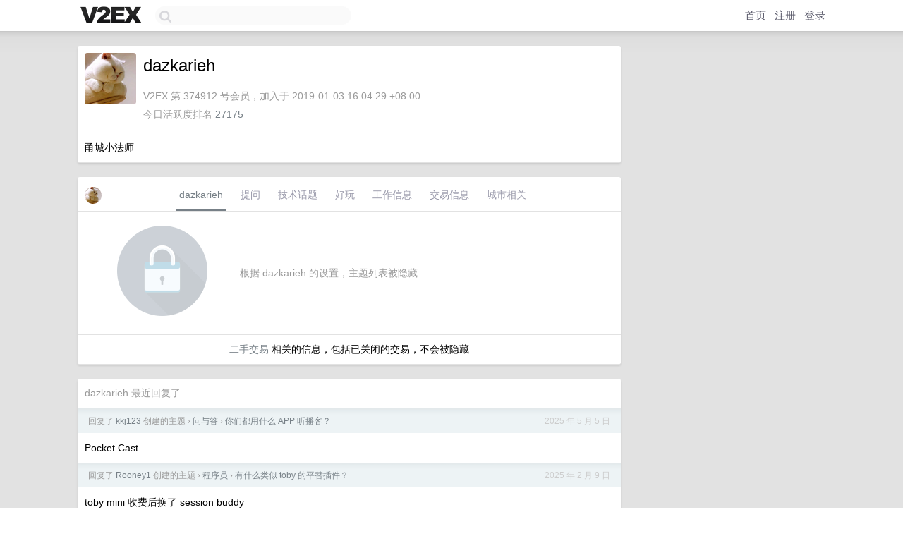

--- FILE ---
content_type: text/html; charset=UTF-8
request_url: https://s.v2ex.com/member/dazkarieh
body_size: 5865
content:
<!DOCTYPE html>
<html lang="zh-CN">
<head>
    <meta name="Content-Type" content="text/html;charset=utf-8">
    <meta name="Referrer" content="unsafe-url">
    <meta content="True" name="HandheldFriendly">
    
    <meta name="theme-color" content="#ffffff">
    
    
    <meta name="apple-mobile-web-app-capable" content="yes" />
<meta name="mobile-web-app-capable" content="yes" />
<meta name="detectify-verification" content="d0264f228155c7a1f72c3d91c17ce8fb" />
<meta name="p:domain_verify" content="b87e3b55b409494aab88c1610b05a5f0"/>
<meta name="alexaVerifyID" content="OFc8dmwZo7ttU4UCnDh1rKDtLlY" />
<meta name="baidu-site-verification" content="D00WizvYyr" />
<meta name="msvalidate.01" content="D9B08FEA08E3DA402BF07ABAB61D77DE" />
<meta property="wb:webmaster" content="f2f4cb229bda06a4" />
<meta name="google-site-verification" content="LM_cJR94XJIqcYJeOCscGVMWdaRUvmyz6cVOqkFplaU" />
<meta name="wwads-cn-verify" content="c8ffe9a587b126f152ed3d89a146b445" />
<script type="text/javascript" src="https://cdn.wwads.cn/js/makemoney.js" async></script>
<script async src="https://pagead2.googlesyndication.com/pagead/js/adsbygoogle.js?client=ca-pub-5060390720525238"
     crossorigin="anonymous"></script>
    
    <title>V2EX › dazkarieh</title>
    <link rel="dns-prefetch" href="https://static.v2ex.com/" />
<link rel="dns-prefetch" href="https://cdn.v2ex.com/" />
<link rel="dns-prefetch" href="https://i.v2ex.co/" />
<link rel="dns-prefetch" href="https://www.google-analytics.com/" />    
    <style>
        body {
            min-width: 820px;
            font-family: "Helvetica Neue", "Luxi Sans", "Segoe UI", "Hiragino Sans GB", "Microsoft Yahei", sans-serif, "Apple Logo";
        }
    </style>
    <link rel="stylesheet" type="text/css" media="screen" href="/assets/c5cbeb747d47558e3043308a6db51d2046fbbcae-combo.css?t=1769093400">
    
    <script>
        const SITE_NIGHT = 0;
    </script>
    <link rel="stylesheet" href="/static/css/vendor/tomorrow.css?v=3c006808236080a5d98ba4e64b8f323f" type="text/css">
    
    <link rel="icon" sizes="192x192" href="/static/icon-192.png">
    <link rel="apple-touch-icon" sizes="180x180" href="/static/apple-touch-icon-180.png?v=91e795b8b5d9e2cbf2d886c3d4b7d63c">
    
    <link rel="shortcut icon" href="https://cdn.v2ex.com/avatar/e88a/4e0b/374912_large.png?m=1701588762" type="image/png">
    
    
    <link rel="manifest" href="/manifest.webmanifest">
    <script>
        const LANG = 'zhcn';
        const FEATURES = ['search', 'favorite-nodes-sort'];
    </script>
    <script src="/assets/e018fd2b900d7499242ac6e8286c94e0e0cc8e0d-combo.js?t=1769093400" defer></script>
    <meta name="description" content="dazkarieh&#39;s profile on V2EX">
    
    <link rel="alternate" type="application/atom+xml" href="/feed/member/dazkarieh.xml">
    
    
    <link rel="canonical" href="https://www.v2ex.com/member/dazkarieh">
    
    

<script>
	document.addEventListener("DOMContentLoaded", function(event) {
		protectTraffic();

        tippy('[title]', {
        placement: 'bottom',
        arrow: true,
        arrowTransform: 'translateY(-2px)'
        });

        

        const topicLinks = document.getElementsByClassName('topic-link');
const moreLinks = document.getElementsByClassName('count_livid');
const orangeLinks = document.getElementsByClassName('count_orange');
// merge non-duplicate arrays
const links = Array.from(new Set([...topicLinks, ...moreLinks, ...orangeLinks]));
for (link in links) {
    let aLink = links[link];
    if (aLink === undefined) {
        continue;
    }
    if (!aLink.hasAttribute || !aLink.hasAttribute('href')) {
        continue;
    }
    let href = aLink.getAttribute('href');
    if (href && href.startsWith('/t/')) {
        // href is something like "/t/1234#reply567"
        const topicID = href.split('/')[2].split('#')[0];
        const key = "tp" + topicID;
        const value = lscache.get(key);
        if (value) {
            const anchor = href.split('#')[1];
            const newHref = "/t/" + topicID + "?p=" + value + "#" + anchor;
            aLink.setAttribute('href', newHref);
            console.log("Set p for topic " + topicID + " to " + value + ": " + newHref);
        }
    }
}
	});
</script>
<script type="text/javascript">
function format(tpl) {
    var index = 1, items = arguments;
    return (tpl || '').replace(/{(\w*)}/g, function(match, p1) {
        return items[index++] || p1 || match;
    });
}
function loadCSS(url, callback) {
    return $('<link type="text/css" rel="stylesheet"/>')
        .attr({ href: url })
        .on('load', callback)
        .appendTo(document.head);
}
function lazyGist(element) {
    var $btn = $(element);
    var $self = $(element).parent();
    var $link = $self.find('a');
    $btn.prop('disabled', 'disabled').text('Loading...');
    $.getJSON(format('{}.json?callback=?', $link.prop('href').replace($link.prop('hash'), '')))
        .done(function(data) {
            loadCSS(data.stylesheet, function() {
                $self.replaceWith(data.div);
                $('.gist .gist-file .gist-meta a').filter(function() { return this.href === $link.prop('href'); }).parents('.gist-file').siblings().remove();
            });
        })
        .fail(function() { $self.replaceWith($('<a>').attr('href', url).text(url)); });
}
</script>

    
</head>
<body>
    


    
    <div id="Top">
        <div class="content">
            <div class="site-nav">
                <a href="/" name="top" title="way to explore"><div id="Logo"></div></a>
                <div id="search-container">
                    <input id="search" type="text" maxlength="128" autocomplete="off" tabindex="1">
                    <div id="search-result" class="box"></div>
                </div>
                <div class="tools" >
                
                    <a href="/" class="top">首页</a>
                    <a href="/signup" class="top">注册</a>
                    <a href="/signin" class="top">登录</a>
                
                </div>
            </div>
        </div>
    </div>
    
    <div id="Wrapper">
        <div class="content">
            
            <div id="Leftbar"></div>
            <div id="Rightbar">
                <div class="sep20"></div>
                











            </div>
            <div id="Main">
                <div class="sep20"></div>
                
<div class="box">
    <div class="cell">
    <table cellpadding="0" cellspacing="0" border="0" width="100%">
        <tr>
            <td width="73" valign="top" align="center"><img src="https://cdn.v2ex.com/avatar/e88a/4e0b/374912_large.png?m=1701588762" class="avatar" border="0" align="default" alt="dazkarieh" data-uid="374912" /><div class="sep10"></div></td>
            <td width="10"></td>
            <td width="auto" valign="top" align="left">
                <div class="fr">
                
                
                </div>
                <h1 style="margin-bottom: 5px;">dazkarieh</h1>
                
                <span class="bigger"></span>
                
                <div class="sep10"></div>
                <span class="gray">V2EX 第 374912 号会员，加入于 2019-01-03 16:04:29 +08:00<div class="sep5"></div>今日活跃度排名 <a href="/top/dau">27175</a>
                
                
                </span>
                
            </td>
        </tr>
    </table>
    <div class="sep5"></div>
</div>
    
    
    
    
    <div class="cell">
        甬城小法师
    </div>
    
    
    
</div>
<div class="sep20"></div>
<div class="box">
    <div class="cell_tabs flex-one-row">
        <div>
        <img src="https://cdn.v2ex.com/avatar/e88a/4e0b/374912_normal.png?m=1701588762" width="24" style="border-radius: 24px; margin-top: -2px;" border="0" />
        </div>
        <div style="flex: 1;"><a href="/member/dazkarieh" class="cell_tab_current">dazkarieh</a><a href="/member/dazkarieh/qna" class="cell_tab">提问</a><a href="/member/dazkarieh/tech" class="cell_tab">技术话题</a><a href="/member/dazkarieh/play" class="cell_tab">好玩</a><a href="/member/dazkarieh/jobs" class="cell_tab">工作信息</a><a href="/member/dazkarieh/deals" class="cell_tab">交易信息</a><a href="/member/dazkarieh/city" class="cell_tab">城市相关</a></div>
    </div>
    
        <div class="cell"><table cellpadding="0" cellspacing="10" border="0" width="100%">
<tr>
    <td width="200" align="center"><img src="/static/img/lock256.png?v=da07111efcc2b37923142c85bc6a82f6" border="0" width="128" /></td>
    <td width="auto" align="left" class="topic_content"><span class="gray">根据 dazkarieh 的设置，主题列表被隐藏</span></td>
</tr>
</table></div>
        <div class="cell" style="text-align: center;"><a href="/member/dazkarieh/deals">二手交易</a> 相关的信息，包括已关闭的交易，不会被隐藏</div>
    
</div>
<div class="sep20"></div>
<div class="box">
    <div class="cell"><span class="gray">dazkarieh 最近回复了</span></div>
    
    
    <div class="dock_area">
        <table cellpadding="0" cellspacing="0" border="0" width="100%">
            <tr>
                <td style="padding: 10px 15px 8px 15px; font-size: 12px; text-align: left;"><div class="fr"><span class="fade" title="2025-05-05 22:39:34 +08:00">2025 年 5 月 5 日</span> </div><span class="gray">回复了 <a href="/member/kkj123">kkj123</a> 创建的主题 <span class="chevron">›</span> <a href="/go/qna">问与答</a> <span class="chevron">›</span> <a href="/t/1129635#reply52">你们都用什么 APP 听播客？</a></span></td>
            </tr>
        </table>
    </div>
    <div class="inner">
        <div class="reply_content">Pocket Cast</div>
    </div>
    
    
    
    <div class="dock_area">
        <table cellpadding="0" cellspacing="0" border="0" width="100%">
            <tr>
                <td style="padding: 10px 15px 8px 15px; font-size: 12px; text-align: left;"><div class="fr"><span class="fade" title="2025-02-09 13:06:11 +08:00">2025 年 2 月 9 日</span> </div><span class="gray">回复了 <a href="/member/Rooney1">Rooney1</a> 创建的主题 <span class="chevron">›</span> <a href="/go/programmer">程序员</a> <span class="chevron">›</span> <a href="/t/1110040#reply7">有什么类似 toby 的平替插件？</a></span></td>
            </tr>
        </table>
    </div>
    <div class="inner">
        <div class="reply_content">toby mini 收费后换了 session buddy</div>
    </div>
    
    
    
    <div class="dock_area">
        <table cellpadding="0" cellspacing="0" border="0" width="100%">
            <tr>
                <td style="padding: 10px 15px 8px 15px; font-size: 12px; text-align: left;"><div class="fr"><span class="fade" title="2025-01-03 10:20:17 +08:00">2025 年 1 月 3 日</span> </div><span class="gray">回复了 <a href="/member/HUZHUANGZHUANG">HUZHUANGZHUANG</a> 创建的主题 <span class="chevron">›</span> <a href="/go/qna">问与答</a> <span class="chevron">›</span> <a href="/t/1102202#reply33">早上发现，谷歌浏览器提示： Proxy SwitchyOmega(V3) 3.0.2，此扩展程序包含恶意软件。友友们，你们现在用什么插件来替代？请指点一下，谢谢</a></span></td>
            </tr>
        </table>
    </div>
    <div class="inner">
        <div class="reply_content">SmartProxy</div>
    </div>
    
    
    
    <div class="dock_area">
        <table cellpadding="0" cellspacing="0" border="0" width="100%">
            <tr>
                <td style="padding: 10px 15px 8px 15px; font-size: 12px; text-align: left;"><div class="fr"><span class="fade" title="2024-12-02 22:01:01 +08:00">2024 年 12 月 2 日</span> </div><span class="gray">回复了 <a href="/member/AndyZh">AndyZh</a> 创建的主题 <span class="chevron">›</span> <a href="/go/create">分享创造</a> <span class="chevron">›</span> <a href="/t/1094472#reply33">业余写了个 chrome 插件，从抖音、小红书等社媒平台上采集数据、素材等。已开源</a></span></td>
            </tr>
        </table>
    </div>
    <div class="inner">
        <div class="reply_content">导出 xhs 评论一直不成功，提示访问链接异常</div>
    </div>
    
    
    
    <div class="dock_area">
        <table cellpadding="0" cellspacing="0" border="0" width="100%">
            <tr>
                <td style="padding: 10px 15px 8px 15px; font-size: 12px; text-align: left;"><div class="fr"><span class="fade" title="2024-12-02 21:53:52 +08:00">2024 年 12 月 2 日</span> </div><span class="gray">回复了 <a href="/member/Allenwang2023">Allenwang2023</a> 创建的主题 <span class="chevron">›</span> <a href="/go/programmer">程序员</a> <span class="chevron">›</span> <a href="/t/1094503#reply18">各位大神这段 CSS 代码改怎么改？</a></span></td>
            </tr>
        </table>
    </div>
    <div class="inner">
        <div class="reply_content">类似需求可以试试这个，<a target="_blank" href="https://greasyfork.org/zh-CN/scripts/507733-%E8%AE%B0%E4%BD%8F%E8%AE%BF%E9%97%AE%E8%BF%87%E7%9A%84%E9%93%BE%E6%8E%A5" rel="nofollow noopener">https://greasyfork.org/zh-CN/scripts/507733-%E8%AE%B0%E4%BD%8F%E8%AE%BF%E9%97%AE%E8%BF%87%E7%9A%84%E9%93%BE%E6%8E%A5</a></div>
    </div>
    
    
    
    <div class="dock_area">
        <table cellpadding="0" cellspacing="0" border="0" width="100%">
            <tr>
                <td style="padding: 10px 15px 8px 15px; font-size: 12px; text-align: left;"><div class="fr"><span class="fade" title="2024-09-17 11:27:18 +08:00">2024 年 9 月 17 日</span> </div><span class="gray">回复了 <a href="/member/statusbar">statusbar</a> 创建的主题 <span class="chevron">›</span> <a href="/go/create">分享创造</a> <span class="chevron">›</span> <a href="/t/1073426#reply112">熊猫图片格式转换器(PandaGo)中秋送 [永久兑换码]</a></span></td>
            </tr>
        </table>
    </div>
    <div class="inner">
        <div class="reply_content">YXNwaG9kZWxlJTQwcXEuY29t<br />多谢多谢</div>
    </div>
    
    
    
    <div class="dock_area">
        <table cellpadding="0" cellspacing="0" border="0" width="100%">
            <tr>
                <td style="padding: 10px 15px 8px 15px; font-size: 12px; text-align: left;"><div class="fr"><span class="fade" title="2024-03-28 11:38:15 +08:00">2024 年 3 月 28 日</span> </div><span class="gray">回复了 <a href="/member/Acolasia731">Acolasia731</a> 创建的主题 <span class="chevron">›</span> <a href="/go/nas">NAS</a> <span class="chevron">›</span> <a href="/t/1027718#reply10">请教一下目前群晖挂载阿里云盘用的是什么方案？</a></span></td>
            </tr>
        </table>
    </div>
    <div class="inner">
        <div class="reply_content">alist+rclone</div>
    </div>
    
    
    
    
    
    <div class="dock_area">
        <table cellpadding="0" cellspacing="0" border="0" width="100%">
            <tr>
                <td style="padding: 10px 15px 8px 15px; font-size: 12px; text-align: left;"><div class="fr"><span class="fade" title="2023-12-29 16:04:02 +08:00">2023 年 12 月 29 日</span> </div><span class="gray">回复了 <a href="/member/founddev">founddev</a> 创建的主题 <span class="chevron">›</span> <a href="/go/macos">macOS</a> <span class="chevron">›</span> <a href="/t/1004408#reply14">有什么 mac 和 ios 都有客户端的管理订阅的 APP？</a></span></td>
            </tr>
        </table>
    </div>
    <div class="inner">
        <div class="reply_content">一直用 subtrack ，苹果生态多平台，支持 iCloud 同步</div>
    </div>
    
    
    
    <div class="dock_area">
        <table cellpadding="0" cellspacing="0" border="0" width="100%">
            <tr>
                <td style="padding: 10px 15px 8px 15px; font-size: 12px; text-align: left;"><div class="fr"><span class="fade" title="2023-12-22 15:21:52 +08:00">2023 年 12 月 22 日</span> </div><span class="gray">回复了 <a href="/member/johnzr">johnzr</a> 创建的主题 <span class="chevron">›</span> <a href="/go/macos">macOS</a> <span class="chevron">›</span> <a href="/t/1002468#reply77">MacOS 系统下好用的输入法</a></span></td>
            </tr>
        </table>
    </div>
    <div class="cell">
        <div class="reply_content">鼠须管+1</div>
    </div>
    
    
    
    <div class="inner"><span class="chevron">»</span> <a href="/member/dazkarieh/replies">dazkarieh 创建的更多回复</a></div>
    
</div>

            </div>
            
            
        </div>
        <div class="c"></div>
        <div class="sep20"></div>
    </div>
    <div id="Bottom">
        <div class="content">
            <div class="inner">
                <div class="sep10"></div>
                    <div class="fr">
                        <a href="https://www.digitalocean.com/?refcode=1b51f1a7651d" target="_blank"><div id="DigitalOcean"></div></a>
                    </div>
                    <strong><a href="/about" class="dark" target="_self">关于</a> &nbsp; <span class="snow">·</span> &nbsp; <a href="/help" class="dark" target="_self">帮助文档</a> &nbsp; <span class="snow">·</span> &nbsp; <a href="/pro/about" class="dark" target="_self">自助推广系统</a> &nbsp; <span class="snow">·</span> &nbsp; <a href="https://blog.v2ex.com/" class="dark" target="_blank">博客</a> &nbsp; <span class="snow">·</span> &nbsp; <a href="/help/api" class="dark" target="_self">API</a> &nbsp; <span class="snow">·</span> &nbsp; <a href="/faq" class="dark" target="_self">FAQ</a> &nbsp; <span class="snow">·</span> &nbsp; <a href="/solana" class="dark" target="_self">Solana</a> &nbsp; <span class="snow">·</span> &nbsp; 2797 人在线</strong> &nbsp; <span class="fade">最高记录 6679</span> &nbsp; <span class="snow">·</span> &nbsp; <a href="/select/language" class="f11"><img src="/static/img/language.png?v=6a5cfa731dc71a3769f6daace6784739" width="16" align="absmiddle" id="ico-select-language" /> &nbsp; Select Language</a>
                    <div class="sep20"></div>
                    创意工作者们的社区
                    <div class="sep5"></div>
                    World is powered by solitude
                    <div class="sep20"></div>
                    <span class="small fade">VERSION: 3.9.8.5 · 26ms · <a href="/worldclock#utc">UTC 14:57</a> · <a href="/worldclock#pvg">PVG 22:57</a> · <a href="/worldclock#lax">LAX 06:57</a> · <a href="/worldclock#jfk">JFK 09:57</a><br />♥ Do have faith in what you're doing.</span>
                <div class="sep10"></div>
            </div>
        </div>
    </div>

    

    

    
    <script src="/b/i/0mJxecUsoLUgfQLIuh4NrcE4Zn6YGT0GJMd3-nZF88TCBmhisYnV2mDLcdNeJc05gbqwPMeLUJy5szAbeNGIvZAg1jnJENpb6xqOoz9vqBYDp1ulwhKklPaC3JsL8--rkeZ2ZlScGIb5fVb0xYwobzGiHASiOxE6Ue-X0bv6MTk="></script>
    

    
    <script>
      (function(i,s,o,g,r,a,m){i['GoogleAnalyticsObject']=r;i[r]=i[r]||function(){
      (i[r].q=i[r].q||[]).push(arguments)},i[r].l=1*new Date();a=s.createElement(o),
      m=s.getElementsByTagName(o)[0];a.async=1;a.src=g;m.parentNode.insertBefore(a,m)
      })(window,document,'script','//www.google-analytics.com/analytics.js','ga');

      ga('create', 'UA-11940834-2', 'v2ex.com');
      ga('send', 'pageview');
      
ga('send', 'event', 'Member', 'profile', 'dazkarieh');


    </script>
    

    
<button class="scroll-top" data-scroll="up" type="button"><span>❯<span></button>
</body>
</html>

--- FILE ---
content_type: text/html; charset=utf-8
request_url: https://www.google.com/recaptcha/api2/aframe
body_size: 268
content:
<!DOCTYPE HTML><html><head><meta http-equiv="content-type" content="text/html; charset=UTF-8"></head><body><script nonce="yPRXST-YcUd-667-BWxIPw">/** Anti-fraud and anti-abuse applications only. See google.com/recaptcha */ try{var clients={'sodar':'https://pagead2.googlesyndication.com/pagead/sodar?'};window.addEventListener("message",function(a){try{if(a.source===window.parent){var b=JSON.parse(a.data);var c=clients[b['id']];if(c){var d=document.createElement('img');d.src=c+b['params']+'&rc='+(localStorage.getItem("rc::a")?sessionStorage.getItem("rc::b"):"");window.document.body.appendChild(d);sessionStorage.setItem("rc::e",parseInt(sessionStorage.getItem("rc::e")||0)+1);localStorage.setItem("rc::h",'1769093897977');}}}catch(b){}});window.parent.postMessage("_grecaptcha_ready", "*");}catch(b){}</script></body></html>

--- FILE ---
content_type: application/javascript; charset=utf-8
request_url: https://esm.sh/uuid@%5E8.3.2?target=es2022
body_size: -349
content:
/* esm.sh - uuid@8.3.2 */
export * from "/uuid@8.3.2/es2022/uuid.mjs";
